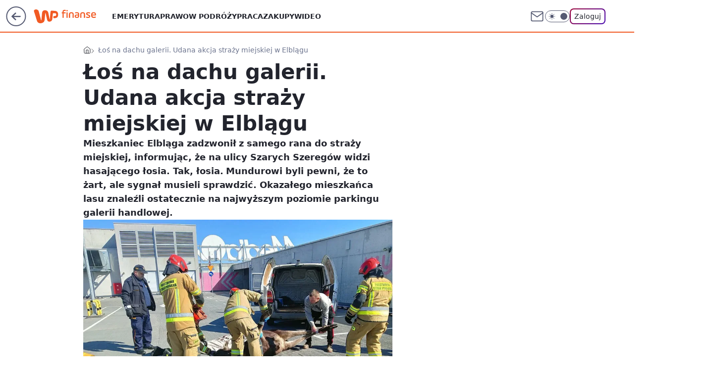

--- FILE ---
content_type: application/javascript
request_url: https://rek.www.wp.pl/gaf.js?rv=2&sn=finanse&pvid=59bc4e89f5f3a128db9d&rekids=235333&phtml=finanse.wp.pl%2Flos-na-dachu-galerii-udana-akcja-strazy-miejskiej-w-elblagu-6762391588072224a&abtest=adtech%7CPRGM-1047%7CA%3Badtech%7CPU-335%7CA%3Badtech%7CPRG-3468%7CB%3Badtech%7CPRGM-1036%7CD%3Badtech%7CFP-76%7CA%3Badtech%7CPRGM-1356%7CA%3Badtech%7CPRGM-1419%7CA%3Badtech%7CPRGM-1589%7CB%3Badtech%7CPRGM-1576%7CA%3Badtech%7CPRGM-1443%7CA%3Badtech%7CPRGM-1587%7CD%3Badtech%7CPRGM-1615%7CA%3Badtech%7CPRGM-1215%7CC&PWA_adbd=0&darkmode=0&highLayout=0&layout=wide&navType=navigate&cdl=0&ctype=article&ciab=IAB13-3%2CIAB-v3-428%2CIAB16&cid=6762391588072224&csystem=ncr&cdate=2022-04-26&REKtagi=straz_miejska%3Blos%3Belblag&vw=1280&vh=720&p1=0&spin=t2j45qrf&bcv=2
body_size: 9933
content:
t2j45qrf({"spin":"t2j45qrf","bunch":235333,"context":{"dsa":false,"minor":false,"bidRequestId":"2c2072bd-91b2-47a4-a424-cabd96c47084","maConfig":{"timestamp":"2026-01-22T08:31:40.447Z"},"dfpConfig":{"timestamp":"2026-01-23T12:40:10.018Z"},"sda":[],"targeting":{"client":{},"server":{},"query":{"PWA_adbd":"0","REKtagi":"straz_miejska;los;elblag","abtest":"adtech|PRGM-1047|A;adtech|PU-335|A;adtech|PRG-3468|B;adtech|PRGM-1036|D;adtech|FP-76|A;adtech|PRGM-1356|A;adtech|PRGM-1419|A;adtech|PRGM-1589|B;adtech|PRGM-1576|A;adtech|PRGM-1443|A;adtech|PRGM-1587|D;adtech|PRGM-1615|A;adtech|PRGM-1215|C","bcv":"2","cdate":"2022-04-26","cdl":"0","ciab":"IAB13-3,IAB-v3-428,IAB16","cid":"6762391588072224","csystem":"ncr","ctype":"article","darkmode":"0","highLayout":"0","layout":"wide","navType":"navigate","p1":"0","phtml":"finanse.wp.pl/los-na-dachu-galerii-udana-akcja-strazy-miejskiej-w-elblagu-6762391588072224a","pvid":"59bc4e89f5f3a128db9d","rekids":"235333","rv":"2","sn":"finanse","spin":"t2j45qrf","vh":"720","vw":"1280"}},"directOnly":0,"geo":{"country":"840","region":"","city":""},"statid":"","mlId":"","rshsd":"3","isRobot":false,"curr":{"EUR":4.205,"USD":3.5831,"CHF":4.5298,"GBP":4.8478},"rv":"2","status":{"advf":2,"ma":2,"ma_ads-bidder":2,"ma_cpv-bidder":2,"ma_high-cpm-bidder":2}},"slots":{"10":{"delivered":"","campaign":null,"dfpConfig":null},"11":{"delivered":"1","campaign":null,"dfpConfig":{"placement":"/89844762/Desktop_Finanse.wp.pl_x11_art","roshash":"DHKN","ceil":100,"sizes":[[336,280],[640,280],[300,250]],"namedSizes":["fluid"],"div":"div-gpt-ad-x11-art","targeting":{"DFPHASH":"AEHK","emptygaf":"0"},"gfp":"DHKN"}},"12":{"lazy":1,"delivered":"1","campaign":{"id":"188194","adm":{"bunch":"235333","creations":[{"height":250,"showLabel":true,"src":"https://mamc.wpcdn.pl/188194/1767968844721/autopromo_300x250.jpeg","trackers":{"click":[""],"cview":["//ma.wp.pl/ma.gif?clid=36d4f1d950aab392a9c26b186b340e10\u0026SN=finanse\u0026pvid=59bc4e89f5f3a128db9d\u0026action=cvimp\u0026pg=finanse.wp.pl\u0026par=order%3D265827%26iabPageCategories%3D%26iabSiteCategories%3D%26bidTimestamp%3D1769309834%26isDev%3Dfalse%26userID%3D__UNKNOWN_TELL_US__%26publisherID%3D308%26slotSizeWxH%3D300x250%26editedTimestamp%3D1767969656%26geo%3D840%253B%253B%26hBidPrice%3DDGJMPSV%26medium%3Ddisplay%26platform%3D8%26bidReqID%3D2c2072bd-91b2-47a4-a424-cabd96c47084%26ip%3DoeuRAlNxdF99lTkVrzcilD4d87KlHjqF0VrIq9vU9lo%26workfID%3D188194%26client_id%3D43444%26org_id%3D25%26source%3DTG%26utility%3DN0C8fvD8sysTNbnQyrTuvdDHUAzKOMdQAHzMx6Z8FBEGur2McgOyVFMESJ8NJNPf%26targetDomain%3Dwp.pl%26cur%3DPLN%26seatID%3D36d4f1d950aab392a9c26b186b340e10%26emission%3D3044175%26pvid%3D59bc4e89f5f3a128db9d%26bidderID%3D11%26ssp%3Dwp.pl%26tpID%3D1402313%26pricingModel%3D7XcXBuFgm_mTzbfxe0CcYPahX5Z_RXhKQPLUuo9EnRQ%26slotID%3D012%26seatFee%3DBKYkh59AcMljSjaFCQNfehB0OudLxqMnMOsPjqfJ4x8%26contentID%3D6762391588072224%26device%3DPERSONAL_COMPUTER%26creationID%3D1469530%26test%3D0%26ttl%3D1769396234%26is_adblock%3D0%26conversionValue%3D0%26billing%3Dcpv%26is_robot%3D0%26sn%3Dfinanse%26hBudgetRate%3DDGJMPSV%26partnerID%3D%26rekid%3D235333%26inver%3D2%26domain%3Dfinanse.wp.pl"],"impression":["//ma.wp.pl/ma.gif?clid=36d4f1d950aab392a9c26b186b340e10\u0026SN=finanse\u0026pvid=59bc4e89f5f3a128db9d\u0026action=delivery\u0026pg=finanse.wp.pl\u0026par=domain%3Dfinanse.wp.pl%26order%3D265827%26iabPageCategories%3D%26iabSiteCategories%3D%26bidTimestamp%3D1769309834%26isDev%3Dfalse%26userID%3D__UNKNOWN_TELL_US__%26publisherID%3D308%26slotSizeWxH%3D300x250%26editedTimestamp%3D1767969656%26geo%3D840%253B%253B%26hBidPrice%3DDGJMPSV%26medium%3Ddisplay%26platform%3D8%26bidReqID%3D2c2072bd-91b2-47a4-a424-cabd96c47084%26ip%3DoeuRAlNxdF99lTkVrzcilD4d87KlHjqF0VrIq9vU9lo%26workfID%3D188194%26client_id%3D43444%26org_id%3D25%26source%3DTG%26utility%3DN0C8fvD8sysTNbnQyrTuvdDHUAzKOMdQAHzMx6Z8FBEGur2McgOyVFMESJ8NJNPf%26targetDomain%3Dwp.pl%26cur%3DPLN%26seatID%3D36d4f1d950aab392a9c26b186b340e10%26emission%3D3044175%26pvid%3D59bc4e89f5f3a128db9d%26bidderID%3D11%26ssp%3Dwp.pl%26tpID%3D1402313%26pricingModel%3D7XcXBuFgm_mTzbfxe0CcYPahX5Z_RXhKQPLUuo9EnRQ%26slotID%3D012%26seatFee%3DBKYkh59AcMljSjaFCQNfehB0OudLxqMnMOsPjqfJ4x8%26contentID%3D6762391588072224%26device%3DPERSONAL_COMPUTER%26creationID%3D1469530%26test%3D0%26ttl%3D1769396234%26is_adblock%3D0%26conversionValue%3D0%26billing%3Dcpv%26is_robot%3D0%26sn%3Dfinanse%26hBudgetRate%3DDGJMPSV%26partnerID%3D%26rekid%3D235333%26inver%3D2"],"view":["//ma.wp.pl/ma.gif?clid=36d4f1d950aab392a9c26b186b340e10\u0026SN=finanse\u0026pvid=59bc4e89f5f3a128db9d\u0026action=view\u0026pg=finanse.wp.pl\u0026par=rekid%3D235333%26inver%3D2%26domain%3Dfinanse.wp.pl%26order%3D265827%26iabPageCategories%3D%26iabSiteCategories%3D%26bidTimestamp%3D1769309834%26isDev%3Dfalse%26userID%3D__UNKNOWN_TELL_US__%26publisherID%3D308%26slotSizeWxH%3D300x250%26editedTimestamp%3D1767969656%26geo%3D840%253B%253B%26hBidPrice%3DDGJMPSV%26medium%3Ddisplay%26platform%3D8%26bidReqID%3D2c2072bd-91b2-47a4-a424-cabd96c47084%26ip%3DoeuRAlNxdF99lTkVrzcilD4d87KlHjqF0VrIq9vU9lo%26workfID%3D188194%26client_id%3D43444%26org_id%3D25%26source%3DTG%26utility%3DN0C8fvD8sysTNbnQyrTuvdDHUAzKOMdQAHzMx6Z8FBEGur2McgOyVFMESJ8NJNPf%26targetDomain%3Dwp.pl%26cur%3DPLN%26seatID%3D36d4f1d950aab392a9c26b186b340e10%26emission%3D3044175%26pvid%3D59bc4e89f5f3a128db9d%26bidderID%3D11%26ssp%3Dwp.pl%26tpID%3D1402313%26pricingModel%3D7XcXBuFgm_mTzbfxe0CcYPahX5Z_RXhKQPLUuo9EnRQ%26slotID%3D012%26seatFee%3DBKYkh59AcMljSjaFCQNfehB0OudLxqMnMOsPjqfJ4x8%26contentID%3D6762391588072224%26device%3DPERSONAL_COMPUTER%26creationID%3D1469530%26test%3D0%26ttl%3D1769396234%26is_adblock%3D0%26conversionValue%3D0%26billing%3Dcpv%26is_robot%3D0%26sn%3Dfinanse%26hBudgetRate%3DDGJMPSV%26partnerID%3D"]},"transparentPlaceholder":false,"type":"image","url":"https://pilot.wp.pl/program/tv-puls-hd/?utm_source=autopromo\u0026utm_medium=display\u0026utm_campaign=2024_puls","width":300}],"redir":"https://ma.wp.pl/redirma?SN=finanse\u0026pvid=59bc4e89f5f3a128db9d\u0026par=editedTimestamp%3D1767969656%26client_id%3D43444%26source%3DTG%26seatFee%3DBKYkh59AcMljSjaFCQNfehB0OudLxqMnMOsPjqfJ4x8%26rekid%3D235333%26slotSizeWxH%3D300x250%26medium%3Ddisplay%26platform%3D8%26workfID%3D188194%26targetDomain%3Dwp.pl%26ssp%3Dwp.pl%26ttl%3D1769396234%26isDev%3Dfalse%26geo%3D840%253B%253B%26tpID%3D1402313%26contentID%3D6762391588072224%26is_adblock%3D0%26domain%3Dfinanse.wp.pl%26publisherID%3D308%26hBidPrice%3DDGJMPSV%26seatID%3D36d4f1d950aab392a9c26b186b340e10%26conversionValue%3D0%26sn%3Dfinanse%26partnerID%3D%26inver%3D2%26userID%3D__UNKNOWN_TELL_US__%26bidReqID%3D2c2072bd-91b2-47a4-a424-cabd96c47084%26ip%3DoeuRAlNxdF99lTkVrzcilD4d87KlHjqF0VrIq9vU9lo%26test%3D0%26billing%3Dcpv%26order%3D265827%26iabPageCategories%3D%26iabSiteCategories%3D%26bidTimestamp%3D1769309834%26cur%3DPLN%26bidderID%3D11%26creationID%3D1469530%26org_id%3D25%26utility%3DN0C8fvD8sysTNbnQyrTuvdDHUAzKOMdQAHzMx6Z8FBEGur2McgOyVFMESJ8NJNPf%26emission%3D3044175%26pricingModel%3D7XcXBuFgm_mTzbfxe0CcYPahX5Z_RXhKQPLUuo9EnRQ%26slotID%3D012%26device%3DPERSONAL_COMPUTER%26is_robot%3D0%26pvid%3D59bc4e89f5f3a128db9d%26hBudgetRate%3DDGJMPSV\u0026url=","slot":"12"},"creative":{"Id":"1469530","provider":"ma_cpv-bidder","roshash":"DGJM","height":250,"width":300,"touchpointId":"1402313","source":{"bidder":"cpv-bidder"}},"sellingModel":{"model":"CPM_INT"}},"dfpConfig":{"placement":"/89844762/Desktop_Finanse.wp.pl_x12_art","roshash":"DHKN","ceil":100,"sizes":[[336,280],[640,280],[300,250]],"namedSizes":["fluid"],"div":"div-gpt-ad-x12-art","targeting":{"DFPHASH":"AEHK","emptygaf":"0"},"gfp":"DHKN"}},"13":{"delivered":"1","campaign":null,"dfpConfig":{"placement":"/89844762/Desktop_Finanse.wp.pl_x13_art","roshash":"DHKN","ceil":100,"sizes":[[336,280],[640,280],[300,250]],"namedSizes":["fluid"],"div":"div-gpt-ad-x13-art","targeting":{"DFPHASH":"AEHK","emptygaf":"0"},"gfp":"DHKN"}},"14":{"delivered":"1","campaign":null,"dfpConfig":{"placement":"/89844762/Desktop_Finanse.wp.pl_x14_art","roshash":"DHKN","ceil":100,"sizes":[[336,280],[640,280],[300,250]],"namedSizes":["fluid"],"div":"div-gpt-ad-x14-art","targeting":{"DFPHASH":"AEHK","emptygaf":"0"},"gfp":"DHKN"}},"15":{"delivered":"1","campaign":null,"dfpConfig":{"placement":"/89844762/Desktop_Finanse.wp.pl_x15_art","roshash":"DHKN","ceil":100,"sizes":[[728,90],[970,300],[950,90],[980,120],[980,90],[970,150],[970,90],[970,250],[930,180],[950,200],[750,100],[970,66],[750,200],[960,90],[970,100],[750,300],[970,200],[950,300]],"namedSizes":["fluid"],"div":"div-gpt-ad-x15-art","targeting":{"DFPHASH":"AEHK","emptygaf":"0"},"gfp":"DHKN"}},"16":{"delivered":"1","campaign":{"id":"189049","adm":{"bunch":"235333","creations":[{"height":200,"showLabel":true,"src":"https://mamc.wpcdn.pl/189049/1769081764496/750x200/750x200/Virtual-Vibes_750x200.html","trackers":{"click":[""],"cview":["//ma.wp.pl/ma.gif?clid=36d4f1d950aab392a9c26b186b340e10\u0026SN=finanse\u0026pvid=59bc4e89f5f3a128db9d\u0026action=cvimp\u0026pg=finanse.wp.pl\u0026par=bidderID%3D11%26contentID%3D6762391588072224%26test%3D0%26workfID%3D189049%26order%3D266657%26ttl%3D1769396234%26partnerID%3D%26conversionValue%3D0%26tpID%3D1406254%26billing%3Dcpv%26client_id%3D77840%26isDev%3Dfalse%26platform%3D8%26rekid%3D235333%26creationID%3D1477806%26seatID%3D36d4f1d950aab392a9c26b186b340e10%26emission%3D3046359%26editedTimestamp%3D1769081960%26pricingModel%3DyyZSat8q26v4yrSHHCxqSWLNR8-Rmz9XMTWiLY76Q4U%26medium%3Ddisplay%26targetDomain%3Droblox.com%26org_id%3D25%26is_adblock%3D0%26ssp%3Dwp.pl%26domain%3Dfinanse.wp.pl%26source%3DTG%26iabSiteCategories%3D%26geo%3D840%253B%253B%26bidTimestamp%3D1769309834%26userID%3D__UNKNOWN_TELL_US__%26inver%3D2%26slotID%3D016%26slotSizeWxH%3D750x200%26hBudgetRate%3DDGJNXdl%26utility%3DZxefZ9PYQHb8vvFKW5-23E1J5eK4iOvDeEXCVfulqtCRb1N38DsVpSC4iPZUAhwD%26bidReqID%3D2c2072bd-91b2-47a4-a424-cabd96c47084%26device%3DPERSONAL_COMPUTER%26publisherID%3D308%26is_robot%3D0%26pvid%3D59bc4e89f5f3a128db9d%26sn%3Dfinanse%26hBidPrice%3DDGJNXdl%26ip%3D0-pBh8vxmwTH688CdjwLg8FvPrMQ-YkjU1s9OSCO6dA%26cur%3DPLN%26seatFee%3DBaHtUemJPm4o48hVICPQu_ra1TSgHQ2o4AZR_qlCg7M%26iabPageCategories%3D"],"impression":["//ma.wp.pl/ma.gif?clid=36d4f1d950aab392a9c26b186b340e10\u0026SN=finanse\u0026pvid=59bc4e89f5f3a128db9d\u0026action=delivery\u0026pg=finanse.wp.pl\u0026par=medium%3Ddisplay%26targetDomain%3Droblox.com%26org_id%3D25%26is_adblock%3D0%26ssp%3Dwp.pl%26domain%3Dfinanse.wp.pl%26source%3DTG%26iabSiteCategories%3D%26geo%3D840%253B%253B%26bidTimestamp%3D1769309834%26userID%3D__UNKNOWN_TELL_US__%26inver%3D2%26slotID%3D016%26slotSizeWxH%3D750x200%26hBudgetRate%3DDGJNXdl%26utility%3DZxefZ9PYQHb8vvFKW5-23E1J5eK4iOvDeEXCVfulqtCRb1N38DsVpSC4iPZUAhwD%26bidReqID%3D2c2072bd-91b2-47a4-a424-cabd96c47084%26device%3DPERSONAL_COMPUTER%26publisherID%3D308%26is_robot%3D0%26pvid%3D59bc4e89f5f3a128db9d%26sn%3Dfinanse%26hBidPrice%3DDGJNXdl%26ip%3D0-pBh8vxmwTH688CdjwLg8FvPrMQ-YkjU1s9OSCO6dA%26cur%3DPLN%26seatFee%3DBaHtUemJPm4o48hVICPQu_ra1TSgHQ2o4AZR_qlCg7M%26iabPageCategories%3D%26bidderID%3D11%26contentID%3D6762391588072224%26test%3D0%26workfID%3D189049%26order%3D266657%26ttl%3D1769396234%26partnerID%3D%26conversionValue%3D0%26tpID%3D1406254%26billing%3Dcpv%26client_id%3D77840%26isDev%3Dfalse%26platform%3D8%26rekid%3D235333%26creationID%3D1477806%26seatID%3D36d4f1d950aab392a9c26b186b340e10%26emission%3D3046359%26editedTimestamp%3D1769081960%26pricingModel%3DyyZSat8q26v4yrSHHCxqSWLNR8-Rmz9XMTWiLY76Q4U"],"view":["//ma.wp.pl/ma.gif?clid=36d4f1d950aab392a9c26b186b340e10\u0026SN=finanse\u0026pvid=59bc4e89f5f3a128db9d\u0026action=view\u0026pg=finanse.wp.pl\u0026par=utility%3DZxefZ9PYQHb8vvFKW5-23E1J5eK4iOvDeEXCVfulqtCRb1N38DsVpSC4iPZUAhwD%26bidReqID%3D2c2072bd-91b2-47a4-a424-cabd96c47084%26device%3DPERSONAL_COMPUTER%26publisherID%3D308%26is_robot%3D0%26pvid%3D59bc4e89f5f3a128db9d%26sn%3Dfinanse%26hBidPrice%3DDGJNXdl%26ip%3D0-pBh8vxmwTH688CdjwLg8FvPrMQ-YkjU1s9OSCO6dA%26cur%3DPLN%26seatFee%3DBaHtUemJPm4o48hVICPQu_ra1TSgHQ2o4AZR_qlCg7M%26iabPageCategories%3D%26bidderID%3D11%26contentID%3D6762391588072224%26test%3D0%26workfID%3D189049%26order%3D266657%26ttl%3D1769396234%26partnerID%3D%26conversionValue%3D0%26tpID%3D1406254%26billing%3Dcpv%26client_id%3D77840%26isDev%3Dfalse%26platform%3D8%26rekid%3D235333%26creationID%3D1477806%26seatID%3D36d4f1d950aab392a9c26b186b340e10%26emission%3D3046359%26editedTimestamp%3D1769081960%26pricingModel%3DyyZSat8q26v4yrSHHCxqSWLNR8-Rmz9XMTWiLY76Q4U%26medium%3Ddisplay%26targetDomain%3Droblox.com%26org_id%3D25%26is_adblock%3D0%26ssp%3Dwp.pl%26domain%3Dfinanse.wp.pl%26source%3DTG%26iabSiteCategories%3D%26geo%3D840%253B%253B%26bidTimestamp%3D1769309834%26userID%3D__UNKNOWN_TELL_US__%26inver%3D2%26slotID%3D016%26slotSizeWxH%3D750x200%26hBudgetRate%3DDGJNXdl"]},"transparentPlaceholder":false,"type":"iframe","url":"https://www.roblox.com/pl/games/17067024883/Bank-Millennium-Virtual-Vibes","width":750}],"redir":"https://ma.wp.pl/redirma?SN=finanse\u0026pvid=59bc4e89f5f3a128db9d\u0026par=isDev%3Dfalse%26creationID%3D1477806%26is_adblock%3D0%26bidTimestamp%3D1769309834%26test%3D0%26ttl%3D1769396234%26billing%3Dcpv%26rekid%3D235333%26editedTimestamp%3D1769081960%26device%3DPERSONAL_COMPUTER%26sn%3Dfinanse%26hBidPrice%3DDGJNXdl%26cur%3DPLN%26client_id%3D77840%26seatID%3D36d4f1d950aab392a9c26b186b340e10%26inver%3D2%26utility%3DZxefZ9PYQHb8vvFKW5-23E1J5eK4iOvDeEXCVfulqtCRb1N38DsVpSC4iPZUAhwD%26bidderID%3D11%26org_id%3D25%26source%3DTG%26iabSiteCategories%3D%26hBudgetRate%3DDGJNXdl%26publisherID%3D308%26ip%3D0-pBh8vxmwTH688CdjwLg8FvPrMQ-YkjU1s9OSCO6dA%26workfID%3D189049%26conversionValue%3D0%26emission%3D3046359%26targetDomain%3Droblox.com%26domain%3Dfinanse.wp.pl%26userID%3D__UNKNOWN_TELL_US__%26bidReqID%3D2c2072bd-91b2-47a4-a424-cabd96c47084%26seatFee%3DBaHtUemJPm4o48hVICPQu_ra1TSgHQ2o4AZR_qlCg7M%26tpID%3D1406254%26geo%3D840%253B%253B%26is_robot%3D0%26pvid%3D59bc4e89f5f3a128db9d%26iabPageCategories%3D%26order%3D266657%26pricingModel%3DyyZSat8q26v4yrSHHCxqSWLNR8-Rmz9XMTWiLY76Q4U%26medium%3Ddisplay%26ssp%3Dwp.pl%26slotID%3D016%26contentID%3D6762391588072224%26partnerID%3D%26platform%3D8%26slotSizeWxH%3D750x200\u0026url=","slot":"16"},"creative":{"Id":"1477806","provider":"ma_cpv-bidder","roshash":"DGJM","height":200,"width":750,"touchpointId":"1406254","source":{"bidder":"cpv-bidder"}},"sellingModel":{"model":"CPM_INT"}},"dfpConfig":{"placement":"/89844762/Desktop_Finanse.wp.pl_x16","roshash":"DHKN","ceil":100,"sizes":[[728,90],[970,300],[950,90],[980,120],[980,90],[970,150],[970,90],[970,250],[930,180],[950,200],[750,100],[970,66],[750,200],[960,90],[970,100],[750,300],[970,200],[950,300]],"namedSizes":["fluid"],"div":"div-gpt-ad-x16","targeting":{"DFPHASH":"AEHK","emptygaf":"0"},"gfp":"DHKN"}},"17":{"delivered":"1","campaign":null,"dfpConfig":{"placement":"/89844762/Desktop_Finanse.wp.pl_x17","roshash":"DHKN","ceil":100,"sizes":[[728,90],[970,300],[950,90],[980,120],[980,90],[970,150],[970,90],[970,250],[930,180],[950,200],[750,100],[970,66],[750,200],[960,90],[970,100],[750,300],[970,200],[950,300]],"namedSizes":["fluid"],"div":"div-gpt-ad-x17","targeting":{"DFPHASH":"AEHK","emptygaf":"0"},"gfp":"DHKN"}},"18":{"delivered":"1","campaign":null,"dfpConfig":{"placement":"/89844762/Desktop_Finanse.wp.pl_x18","roshash":"DHKN","ceil":100,"sizes":[[728,90],[970,300],[950,90],[980,120],[980,90],[970,150],[970,90],[970,250],[930,180],[950,200],[750,100],[970,66],[750,200],[960,90],[970,100],[750,300],[970,200],[950,300]],"namedSizes":["fluid"],"div":"div-gpt-ad-x18","targeting":{"DFPHASH":"AEHK","emptygaf":"0"},"gfp":"DHKN"}},"19":{"lazy":1,"delivered":"1","campaign":{"id":"187847","capping":"PWAck=27120553\u0026PWAclt=2400","adm":{"bunch":"235333","creations":[{"height":300,"pixels":["//ad.doubleclick.net/ddm/trackimp/N5716.276442.WIRTUALNAPOLSKA/B34813585.437353535;dc_trk_aid=630583473;dc_trk_cid=247581064;ord=1769309834;dc_lat=;dc_rdid=;tag_for_child_directed_treatment=;tfua=;gdpr=${GDPR};gdpr_consent=${GDPR_CONSENT_755};ltd=${LIMITED_ADS};dc_tdv=1?"],"showLabel":true,"src":"https://mamc.wpcdn.pl/187847/1767610267007/Mega_Double_Billboard_970x300px.jpg","trackers":{"click":[""],"cview":["//ma.wp.pl/ma.gif?clid=dca45526c17aa056cf0f889dbba57020\u0026SN=finanse\u0026pvid=59bc4e89f5f3a128db9d\u0026action=cvimp\u0026pg=finanse.wp.pl\u0026par=sn%3Dfinanse%26hBudgetRate%3DDGJObeh%26partnerID%3D%26bidderID%3D11%26cur%3DPLN%26editedTimestamp%3D1767778810%26is_robot%3D0%26device%3DPERSONAL_COMPUTER%26userID%3D__UNKNOWN_TELL_US__%26targetDomain%3Demirates.com%26workfID%3D187847%26geo%3D840%253B%253B%26bidTimestamp%3D1769309834%26hBidPrice%3DEOUeamrAMTdh%26contentID%3D6762391588072224%26seatFee%3D4xk0ph4hmSLbTrFm7qx4LQl7P6Xy4TvF0TK2SMKu_V4%26source%3DTG%26platform%3D8%26inver%3D2%26creationID%3D1465963%26tpID%3D1400041%26iabPageCategories%3D%26ttl%3D1769396234%26utility%3DEKU9lPLtbswWTWsgiXfgwmAmo70ijLe0d6f77VzH3UFlrz6K9uu6UROSZkWM_rvo%26slotID%3D019%26billing%3Dcpv%26org_id%3D25%26pricingModel%3De2wy6QMt30adX9sh9r05hDXMo3TWOUVxqbfo3J7L0uE%26is_adblock%3D0%26isDev%3Dfalse%26conversionValue%3D0%26ssp%3Dwp.pl%26bidReqID%3D2c2072bd-91b2-47a4-a424-cabd96c47084%26order%3D264730%26pvid%3D59bc4e89f5f3a128db9d%26medium%3Ddisplay%26publisherID%3D308%26ip%3DOk4vNm9uIUjuWweTA6u1ypXRunPNggRYgH0FYcSj-tg%26domain%3Dfinanse.wp.pl%26slotSizeWxH%3D970x300%26seatID%3Ddca45526c17aa056cf0f889dbba57020%26client_id%3D13241%26iabSiteCategories%3D%26rekid%3D235333%26test%3D0%26emission%3D3040876"],"impression":["//ma.wp.pl/ma.gif?clid=dca45526c17aa056cf0f889dbba57020\u0026SN=finanse\u0026pvid=59bc4e89f5f3a128db9d\u0026action=delivery\u0026pg=finanse.wp.pl\u0026par=bidTimestamp%3D1769309834%26hBidPrice%3DEOUeamrAMTdh%26contentID%3D6762391588072224%26seatFee%3D4xk0ph4hmSLbTrFm7qx4LQl7P6Xy4TvF0TK2SMKu_V4%26source%3DTG%26platform%3D8%26inver%3D2%26creationID%3D1465963%26tpID%3D1400041%26iabPageCategories%3D%26ttl%3D1769396234%26utility%3DEKU9lPLtbswWTWsgiXfgwmAmo70ijLe0d6f77VzH3UFlrz6K9uu6UROSZkWM_rvo%26slotID%3D019%26billing%3Dcpv%26org_id%3D25%26pricingModel%3De2wy6QMt30adX9sh9r05hDXMo3TWOUVxqbfo3J7L0uE%26is_adblock%3D0%26isDev%3Dfalse%26conversionValue%3D0%26ssp%3Dwp.pl%26bidReqID%3D2c2072bd-91b2-47a4-a424-cabd96c47084%26order%3D264730%26pvid%3D59bc4e89f5f3a128db9d%26medium%3Ddisplay%26publisherID%3D308%26ip%3DOk4vNm9uIUjuWweTA6u1ypXRunPNggRYgH0FYcSj-tg%26domain%3Dfinanse.wp.pl%26slotSizeWxH%3D970x300%26seatID%3Ddca45526c17aa056cf0f889dbba57020%26client_id%3D13241%26iabSiteCategories%3D%26rekid%3D235333%26test%3D0%26emission%3D3040876%26sn%3Dfinanse%26hBudgetRate%3DDGJObeh%26partnerID%3D%26bidderID%3D11%26cur%3DPLN%26editedTimestamp%3D1767778810%26is_robot%3D0%26device%3DPERSONAL_COMPUTER%26userID%3D__UNKNOWN_TELL_US__%26targetDomain%3Demirates.com%26workfID%3D187847%26geo%3D840%253B%253B"],"view":["//ma.wp.pl/ma.gif?clid=dca45526c17aa056cf0f889dbba57020\u0026SN=finanse\u0026pvid=59bc4e89f5f3a128db9d\u0026action=view\u0026pg=finanse.wp.pl\u0026par=domain%3Dfinanse.wp.pl%26slotSizeWxH%3D970x300%26seatID%3Ddca45526c17aa056cf0f889dbba57020%26client_id%3D13241%26iabSiteCategories%3D%26rekid%3D235333%26test%3D0%26emission%3D3040876%26sn%3Dfinanse%26hBudgetRate%3DDGJObeh%26partnerID%3D%26bidderID%3D11%26cur%3DPLN%26editedTimestamp%3D1767778810%26is_robot%3D0%26device%3DPERSONAL_COMPUTER%26userID%3D__UNKNOWN_TELL_US__%26targetDomain%3Demirates.com%26workfID%3D187847%26geo%3D840%253B%253B%26bidTimestamp%3D1769309834%26hBidPrice%3DEOUeamrAMTdh%26contentID%3D6762391588072224%26seatFee%3D4xk0ph4hmSLbTrFm7qx4LQl7P6Xy4TvF0TK2SMKu_V4%26source%3DTG%26platform%3D8%26inver%3D2%26creationID%3D1465963%26tpID%3D1400041%26iabPageCategories%3D%26ttl%3D1769396234%26utility%3DEKU9lPLtbswWTWsgiXfgwmAmo70ijLe0d6f77VzH3UFlrz6K9uu6UROSZkWM_rvo%26slotID%3D019%26billing%3Dcpv%26org_id%3D25%26pricingModel%3De2wy6QMt30adX9sh9r05hDXMo3TWOUVxqbfo3J7L0uE%26is_adblock%3D0%26isDev%3Dfalse%26conversionValue%3D0%26ssp%3Dwp.pl%26bidReqID%3D2c2072bd-91b2-47a4-a424-cabd96c47084%26order%3D264730%26pvid%3D59bc4e89f5f3a128db9d%26medium%3Ddisplay%26publisherID%3D308%26ip%3DOk4vNm9uIUjuWweTA6u1ypXRunPNggRYgH0FYcSj-tg"]},"transparentPlaceholder":false,"type":"image","url":"https://ad.doubleclick.net/ddm/trackclk/N5716.276442.WIRTUALNAPOLSKA/B34813585.437353535;dc_trk_aid=630583473;dc_trk_cid=247581064;dc_lat=;dc_rdid=;tag_for_child_directed_treatment=;tfua=;gdpr=${GDPR};gdpr_consent=${GDPR_CONSENT_755};ltd=${LIMITED_ADS};dc_tdv=1","viewability":{"scripts":["//pixel.adsafeprotected.com/rjss/st/2753620/91846517/skeleton.js"]},"width":970}],"redir":"https://ma.wp.pl/redirma?SN=finanse\u0026pvid=59bc4e89f5f3a128db9d\u0026par=pricingModel%3De2wy6QMt30adX9sh9r05hDXMo3TWOUVxqbfo3J7L0uE%26order%3D264730%26rekid%3D235333%26bidderID%3D11%26cur%3DPLN%26editedTimestamp%3D1767778810%26publisherID%3D308%26sn%3Dfinanse%26partnerID%3D%26geo%3D840%253B%253B%26hBidPrice%3DEOUeamrAMTdh%26contentID%3D6762391588072224%26ttl%3D1769396234%26isDev%3Dfalse%26test%3D0%26hBudgetRate%3DDGJObeh%26userID%3D__UNKNOWN_TELL_US__%26platform%3D8%26billing%3Dcpv%26slotSizeWxH%3D970x300%26seatID%3Ddca45526c17aa056cf0f889dbba57020%26device%3DPERSONAL_COMPUTER%26targetDomain%3Demirates.com%26tpID%3D1400041%26is_adblock%3D0%26conversionValue%3D0%26medium%3Ddisplay%26domain%3Dfinanse.wp.pl%26client_id%3D13241%26bidTimestamp%3D1769309834%26inver%3D2%26iabPageCategories%3D%26utility%3DEKU9lPLtbswWTWsgiXfgwmAmo70ijLe0d6f77VzH3UFlrz6K9uu6UROSZkWM_rvo%26pvid%3D59bc4e89f5f3a128db9d%26org_id%3D25%26bidReqID%3D2c2072bd-91b2-47a4-a424-cabd96c47084%26ip%3DOk4vNm9uIUjuWweTA6u1ypXRunPNggRYgH0FYcSj-tg%26iabSiteCategories%3D%26emission%3D3040876%26workfID%3D187847%26seatFee%3D4xk0ph4hmSLbTrFm7qx4LQl7P6Xy4TvF0TK2SMKu_V4%26creationID%3D1465963%26slotID%3D019%26ssp%3Dwp.pl%26is_robot%3D0%26source%3DTG\u0026url=","slot":"19"},"creative":{"Id":"1465963","provider":"ma_cpv-bidder","roshash":"EOUe","height":300,"width":970,"touchpointId":"1400041","source":{"bidder":"cpv-bidder"}},"sellingModel":{"model":"CPV_INT"}},"dfpConfig":{"placement":"/89844762/Desktop_Finanse.wp.pl_x19","roshash":"EOVY","ceil":100,"sizes":[[728,90],[970,300],[950,90],[980,120],[980,90],[970,150],[970,90],[970,250],[930,180],[950,200],[750,100],[970,66],[750,200],[960,90],[970,100],[750,300],[970,200],[950,300]],"namedSizes":["fluid"],"div":"div-gpt-ad-x19","targeting":{"DFPHASH":"BLSV","emptygaf":"0"},"gfp":"DHKN"}},"2":{"delivered":"1","campaign":{"id":"188957","capping":"PWAck=27120765\u0026PWAclt=1\u0026tpl=1","adm":{"bunch":"235333","creations":[{"cbConfig":{"blur":false,"bottomBar":false,"fullPage":false,"message":"Przekierowanie za {{time}} sekund{{y}}","timeout":15000},"height":870,"pixels":["//ad.doubleclick.net/ddm/trackimp/N195005.3920530WPPL/B34915909.438330535;dc_trk_aid=631924327;dc_trk_cid=248481715;ord=1769309834;dc_lat=;dc_rdid=;tag_for_child_directed_treatment=;tfua=;ltd=${LIMITED_ADS};dc_tdv=1?"],"scalable":"1","showLabel":false,"src":"https://mamc.wpcdn.pl/188957/1768998441512/2383-003_Olimpijskie_oferty_produktowe_1920x870_wp_CB_Suszarka.jpg","trackers":{"click":[""],"cview":["//ma.wp.pl/ma.gif?clid=0cc655b412444091fb8190f140853492\u0026SN=finanse\u0026pvid=59bc4e89f5f3a128db9d\u0026action=cvimp\u0026pg=finanse.wp.pl\u0026par=medium%3Ddisplay%26platform%3D8%26ssp%3Dwp.pl%26device%3DPERSONAL_COMPUTER%26rekid%3D235333%26targetDomain%3Dmediamarkt.pl%26cur%3DPLN%26workfID%3D188957%26bidReqID%3D2c2072bd-91b2-47a4-a424-cabd96c47084%26slotSizeWxH%3D1920x870%26tpID%3D1405761%26iabPageCategories%3D%26iabSiteCategories%3D%26ttl%3D1769396234%26pvid%3D59bc4e89f5f3a128db9d%26bidTimestamp%3D1769309834%26ip%3Dgprc6lWdxEjDE5l4L645h16lxjhOrbd1Pc4n26MOXHc%26creationID%3D1477010%26seatFee%3DsmzrqI-cj3Nlm4LQZlbpGmXSmRUKVGx6SQI_OEdgxZc%26seatID%3D0cc655b412444091fb8190f140853492%26billing%3Dcpv%26pricingModel%3D0N4FV5eLDLaZ42Vs-bGh1dDW_9Z7Z9dztO6JvszHpzg%26partnerID%3D%26client_id%3D29939%26geo%3D840%253B%253B%26hBudgetRate%3DDGJPVYc%26contentID%3D6762391588072224%26inver%3D2%26domain%3Dfinanse.wp.pl%26order%3D266462%26sn%3Dfinanse%26bidderID%3D11%26userID%3D__UNKNOWN_TELL_US__%26publisherID%3D308%26test%3D0%26org_id%3D25%26source%3DTG%26is_robot%3D0%26hBidPrice%3DDGJPVYc%26isDev%3Dfalse%26utility%3DwsVfVqhEJ9GuWvSrHHx5ZM6b91b6khBTtmVs0nzMZL9KzSYmq-5xcXrqkMbdlXSu%26conversionValue%3D0%26slotID%3D002%26emission%3D3045951%26editedTimestamp%3D1768998748%26is_adblock%3D0"],"impression":["//ma.wp.pl/ma.gif?clid=0cc655b412444091fb8190f140853492\u0026SN=finanse\u0026pvid=59bc4e89f5f3a128db9d\u0026action=delivery\u0026pg=finanse.wp.pl\u0026par=bidReqID%3D2c2072bd-91b2-47a4-a424-cabd96c47084%26slotSizeWxH%3D1920x870%26tpID%3D1405761%26iabPageCategories%3D%26iabSiteCategories%3D%26ttl%3D1769396234%26pvid%3D59bc4e89f5f3a128db9d%26bidTimestamp%3D1769309834%26ip%3Dgprc6lWdxEjDE5l4L645h16lxjhOrbd1Pc4n26MOXHc%26creationID%3D1477010%26seatFee%3DsmzrqI-cj3Nlm4LQZlbpGmXSmRUKVGx6SQI_OEdgxZc%26seatID%3D0cc655b412444091fb8190f140853492%26billing%3Dcpv%26pricingModel%3D0N4FV5eLDLaZ42Vs-bGh1dDW_9Z7Z9dztO6JvszHpzg%26partnerID%3D%26client_id%3D29939%26geo%3D840%253B%253B%26hBudgetRate%3DDGJPVYc%26contentID%3D6762391588072224%26inver%3D2%26domain%3Dfinanse.wp.pl%26order%3D266462%26sn%3Dfinanse%26bidderID%3D11%26userID%3D__UNKNOWN_TELL_US__%26publisherID%3D308%26test%3D0%26org_id%3D25%26source%3DTG%26is_robot%3D0%26hBidPrice%3DDGJPVYc%26isDev%3Dfalse%26utility%3DwsVfVqhEJ9GuWvSrHHx5ZM6b91b6khBTtmVs0nzMZL9KzSYmq-5xcXrqkMbdlXSu%26conversionValue%3D0%26slotID%3D002%26emission%3D3045951%26editedTimestamp%3D1768998748%26is_adblock%3D0%26medium%3Ddisplay%26platform%3D8%26ssp%3Dwp.pl%26device%3DPERSONAL_COMPUTER%26rekid%3D235333%26targetDomain%3Dmediamarkt.pl%26cur%3DPLN%26workfID%3D188957"],"view":["//ma.wp.pl/ma.gif?clid=0cc655b412444091fb8190f140853492\u0026SN=finanse\u0026pvid=59bc4e89f5f3a128db9d\u0026action=view\u0026pg=finanse.wp.pl\u0026par=utility%3DwsVfVqhEJ9GuWvSrHHx5ZM6b91b6khBTtmVs0nzMZL9KzSYmq-5xcXrqkMbdlXSu%26conversionValue%3D0%26slotID%3D002%26emission%3D3045951%26editedTimestamp%3D1768998748%26is_adblock%3D0%26medium%3Ddisplay%26platform%3D8%26ssp%3Dwp.pl%26device%3DPERSONAL_COMPUTER%26rekid%3D235333%26targetDomain%3Dmediamarkt.pl%26cur%3DPLN%26workfID%3D188957%26bidReqID%3D2c2072bd-91b2-47a4-a424-cabd96c47084%26slotSizeWxH%3D1920x870%26tpID%3D1405761%26iabPageCategories%3D%26iabSiteCategories%3D%26ttl%3D1769396234%26pvid%3D59bc4e89f5f3a128db9d%26bidTimestamp%3D1769309834%26ip%3Dgprc6lWdxEjDE5l4L645h16lxjhOrbd1Pc4n26MOXHc%26creationID%3D1477010%26seatFee%3DsmzrqI-cj3Nlm4LQZlbpGmXSmRUKVGx6SQI_OEdgxZc%26seatID%3D0cc655b412444091fb8190f140853492%26billing%3Dcpv%26pricingModel%3D0N4FV5eLDLaZ42Vs-bGh1dDW_9Z7Z9dztO6JvszHpzg%26partnerID%3D%26client_id%3D29939%26geo%3D840%253B%253B%26hBudgetRate%3DDGJPVYc%26contentID%3D6762391588072224%26inver%3D2%26domain%3Dfinanse.wp.pl%26order%3D266462%26sn%3Dfinanse%26bidderID%3D11%26userID%3D__UNKNOWN_TELL_US__%26publisherID%3D308%26test%3D0%26org_id%3D25%26source%3DTG%26is_robot%3D0%26hBidPrice%3DDGJPVYc%26isDev%3Dfalse"]},"transparentPlaceholder":false,"type":"image","url":"https://ad.doubleclick.net/ddm/trackclk/N195005.3920530WPPL/B34915909.438330535;dc_trk_aid=631924327;dc_trk_cid=248481715;dc_lat=;dc_rdid=;tag_for_child_directed_treatment=;tfua=;ltd=${LIMITED_ADS};dc_tdv=1","width":1920}],"redir":"https://ma.wp.pl/redirma?SN=finanse\u0026pvid=59bc4e89f5f3a128db9d\u0026par=hBidPrice%3DDGJPVYc%26utility%3DwsVfVqhEJ9GuWvSrHHx5ZM6b91b6khBTtmVs0nzMZL9KzSYmq-5xcXrqkMbdlXSu%26slotSizeWxH%3D1920x870%26iabSiteCategories%3D%26geo%3D840%253B%253B%26bidderID%3D11%26emission%3D3045951%26bidTimestamp%3D1769309834%26seatID%3D0cc655b412444091fb8190f140853492%26partnerID%3D%26contentID%3D6762391588072224%26source%3DTG%26ssp%3Dwp.pl%26rekid%3D235333%26ip%3Dgprc6lWdxEjDE5l4L645h16lxjhOrbd1Pc4n26MOXHc%26client_id%3D29939%26inver%3D2%26device%3DPERSONAL_COMPUTER%26tpID%3D1405761%26pricingModel%3D0N4FV5eLDLaZ42Vs-bGh1dDW_9Z7Z9dztO6JvszHpzg%26order%3D266462%26isDev%3Dfalse%26editedTimestamp%3D1768998748%26domain%3Dfinanse.wp.pl%26sn%3Dfinanse%26publisherID%3D308%26conversionValue%3D0%26medium%3Ddisplay%26cur%3DPLN%26pvid%3D59bc4e89f5f3a128db9d%26creationID%3D1477010%26billing%3Dcpv%26hBudgetRate%3DDGJPVYc%26userID%3D__UNKNOWN_TELL_US__%26slotID%3D002%26workfID%3D188957%26seatFee%3DsmzrqI-cj3Nlm4LQZlbpGmXSmRUKVGx6SQI_OEdgxZc%26test%3D0%26is_robot%3D0%26is_adblock%3D0%26platform%3D8%26targetDomain%3Dmediamarkt.pl%26bidReqID%3D2c2072bd-91b2-47a4-a424-cabd96c47084%26iabPageCategories%3D%26ttl%3D1769396234%26org_id%3D25\u0026url=","slot":"2"},"creative":{"Id":"1477010","provider":"ma_cpv-bidder","roshash":"GMPS","height":870,"width":1920,"touchpointId":"1405761","source":{"bidder":"cpv-bidder"}},"sellingModel":{"model":"CPM_INT"}},"dfpConfig":null},"24":{"delivered":"","campaign":null,"dfpConfig":null},"25":{"delivered":"1","campaign":null,"dfpConfig":{"placement":"/89844762/Desktop_Finanse.wp.pl_x25_art","roshash":"DHKN","ceil":100,"sizes":[[336,280],[640,280],[300,250]],"namedSizes":["fluid"],"div":"div-gpt-ad-x25-art","targeting":{"DFPHASH":"AEHK","emptygaf":"0"},"gfp":"DHKN"}},"27":{"delivered":"1","campaign":null,"dfpConfig":{"placement":"/89844762/Desktop_Finanse.wp.pl_x27_art","roshash":"DHKN","ceil":100,"sizes":[[160,600]],"namedSizes":["fluid"],"div":"div-gpt-ad-x27-art","targeting":{"DFPHASH":"AEHK","emptygaf":"0"},"gfp":"DHKN"}},"28":{"delivered":"","campaign":null,"dfpConfig":null},"29":{"delivered":"","campaign":null,"dfpConfig":null},"3":{"delivered":"1","campaign":null,"dfpConfig":{"placement":"/89844762/Desktop_Finanse.wp.pl_x03_art","roshash":"DHKN","ceil":100,"sizes":[[728,90],[970,300],[950,90],[980,120],[980,90],[970,150],[970,90],[970,250],[930,180],[950,200],[750,100],[970,66],[750,200],[960,90],[970,100],[750,300],[970,200],[950,300]],"namedSizes":["fluid"],"div":"div-gpt-ad-x03-art","targeting":{"DFPHASH":"AEHK","emptygaf":"0"},"gfp":"DHKN"}},"32":{"delivered":"1","campaign":null,"dfpConfig":{"placement":"/89844762/Desktop_Finanse.wp.pl_x32_art","roshash":"DHKN","ceil":100,"sizes":[[336,280],[640,280],[300,250]],"namedSizes":["fluid"],"div":"div-gpt-ad-x32-art","targeting":{"DFPHASH":"AEHK","emptygaf":"0"},"gfp":"DHKN"}},"33":{"delivered":"1","campaign":null,"dfpConfig":{"placement":"/89844762/Desktop_Finanse.wp.pl_x33_art","roshash":"DHKN","ceil":100,"sizes":[[336,280],[640,280],[300,250]],"namedSizes":["fluid"],"div":"div-gpt-ad-x33-art","targeting":{"DFPHASH":"AEHK","emptygaf":"0"},"gfp":"DHKN"}},"34":{"delivered":"1","campaign":null,"dfpConfig":{"placement":"/89844762/Desktop_Finanse.wp.pl_x34_art","roshash":"DHKN","ceil":100,"sizes":[[300,250]],"namedSizes":["fluid"],"div":"div-gpt-ad-x34-art","targeting":{"DFPHASH":"AEHK","emptygaf":"0"},"gfp":"DHKN"}},"35":{"delivered":"1","campaign":null,"dfpConfig":{"placement":"/89844762/Desktop_Finanse.wp.pl_x35_art","roshash":"DHKN","ceil":100,"sizes":[[300,600],[300,250]],"namedSizes":["fluid"],"div":"div-gpt-ad-x35-art","targeting":{"DFPHASH":"AEHK","emptygaf":"0"},"gfp":"DHKN"}},"36":{"lazy":1,"delivered":"1","campaign":{"id":"187754","adm":{"bunch":"235333","creations":[{"height":250,"showLabel":true,"src":"https://mamc.wpcdn.pl/187754/1754551861482/baner_ver_7A_300x250_px.jpg","trackers":{"click":[""],"cview":["//ma.wp.pl/ma.gif?clid=dca45526c17aa056cf0f889dbba57020\u0026SN=finanse\u0026pvid=59bc4e89f5f3a128db9d\u0026action=cvimp\u0026pg=finanse.wp.pl\u0026par=inver%3D2%26emission%3D3008731%26sn%3Dfinanse%26hBudgetRate%3DDGJMPSV%26slotSizeWxH%3D300x250%26seatID%3Ddca45526c17aa056cf0f889dbba57020%26order%3D252400%26editedTimestamp%3D1767358608%26iabPageCategories%3D%26geo%3D840%253B%253B%26conversionValue%3D0%26iabSiteCategories%3D%26bidderID%3D11%26rekid%3D235333%26creationID%3D1464978%26cur%3DPLN%26workfID%3D187754%26client_id%3D38851%26org_id%3D25%26is_robot%3D0%26contentID%3D6762391588072224%26slotID%3D036%26bidTimestamp%3D1769309834%26hBidPrice%3DDGJMPSV%26partnerID%3D%26ssp%3Dwp.pl%26domain%3Dfinanse.wp.pl%26targetDomain%3Dwp.pl%26isDev%3Dfalse%26publisherID%3D308%26ip%3Db5kZDc1uXPPlQxmYvgkBEmMAs81CnD7o6xFO2mJv9aY%26test%3D0%26seatFee%3DRrnas3zoMZ82KhOzO5kiM3VsPpJxBlJ_RUKcMJp6rQ4%26tpID%3D1399474%26pricingModel%3DrauViRG8C4gooGu_cqLLPXQDoiC8wbrS92rtitzsh5s%26ttl%3D1769396234%26is_adblock%3D0%26utility%3Dvlwt_S_aeV70JnGe33NsGFAsB4gn99uuuxWUkGcuoYmFEQoz1lHPLFFiE1A7tLWn%26medium%3Ddisplay%26platform%3D8%26device%3DPERSONAL_COMPUTER%26userID%3D__UNKNOWN_TELL_US__%26billing%3Dcpv%26source%3DTG%26pvid%3D59bc4e89f5f3a128db9d%26bidReqID%3D2c2072bd-91b2-47a4-a424-cabd96c47084"],"impression":["//ma.wp.pl/ma.gif?clid=dca45526c17aa056cf0f889dbba57020\u0026SN=finanse\u0026pvid=59bc4e89f5f3a128db9d\u0026action=delivery\u0026pg=finanse.wp.pl\u0026par=rekid%3D235333%26creationID%3D1464978%26cur%3DPLN%26workfID%3D187754%26client_id%3D38851%26org_id%3D25%26is_robot%3D0%26contentID%3D6762391588072224%26slotID%3D036%26bidTimestamp%3D1769309834%26hBidPrice%3DDGJMPSV%26partnerID%3D%26ssp%3Dwp.pl%26domain%3Dfinanse.wp.pl%26targetDomain%3Dwp.pl%26isDev%3Dfalse%26publisherID%3D308%26ip%3Db5kZDc1uXPPlQxmYvgkBEmMAs81CnD7o6xFO2mJv9aY%26test%3D0%26seatFee%3DRrnas3zoMZ82KhOzO5kiM3VsPpJxBlJ_RUKcMJp6rQ4%26tpID%3D1399474%26pricingModel%3DrauViRG8C4gooGu_cqLLPXQDoiC8wbrS92rtitzsh5s%26ttl%3D1769396234%26is_adblock%3D0%26utility%3Dvlwt_S_aeV70JnGe33NsGFAsB4gn99uuuxWUkGcuoYmFEQoz1lHPLFFiE1A7tLWn%26medium%3Ddisplay%26platform%3D8%26device%3DPERSONAL_COMPUTER%26userID%3D__UNKNOWN_TELL_US__%26billing%3Dcpv%26source%3DTG%26pvid%3D59bc4e89f5f3a128db9d%26bidReqID%3D2c2072bd-91b2-47a4-a424-cabd96c47084%26inver%3D2%26emission%3D3008731%26sn%3Dfinanse%26hBudgetRate%3DDGJMPSV%26slotSizeWxH%3D300x250%26seatID%3Ddca45526c17aa056cf0f889dbba57020%26order%3D252400%26editedTimestamp%3D1767358608%26iabPageCategories%3D%26geo%3D840%253B%253B%26conversionValue%3D0%26iabSiteCategories%3D%26bidderID%3D11"],"view":["//ma.wp.pl/ma.gif?clid=dca45526c17aa056cf0f889dbba57020\u0026SN=finanse\u0026pvid=59bc4e89f5f3a128db9d\u0026action=view\u0026pg=finanse.wp.pl\u0026par=rekid%3D235333%26creationID%3D1464978%26cur%3DPLN%26workfID%3D187754%26client_id%3D38851%26org_id%3D25%26is_robot%3D0%26contentID%3D6762391588072224%26slotID%3D036%26bidTimestamp%3D1769309834%26hBidPrice%3DDGJMPSV%26partnerID%3D%26ssp%3Dwp.pl%26domain%3Dfinanse.wp.pl%26targetDomain%3Dwp.pl%26isDev%3Dfalse%26publisherID%3D308%26ip%3Db5kZDc1uXPPlQxmYvgkBEmMAs81CnD7o6xFO2mJv9aY%26test%3D0%26seatFee%3DRrnas3zoMZ82KhOzO5kiM3VsPpJxBlJ_RUKcMJp6rQ4%26tpID%3D1399474%26pricingModel%3DrauViRG8C4gooGu_cqLLPXQDoiC8wbrS92rtitzsh5s%26ttl%3D1769396234%26is_adblock%3D0%26utility%3Dvlwt_S_aeV70JnGe33NsGFAsB4gn99uuuxWUkGcuoYmFEQoz1lHPLFFiE1A7tLWn%26medium%3Ddisplay%26platform%3D8%26device%3DPERSONAL_COMPUTER%26userID%3D__UNKNOWN_TELL_US__%26billing%3Dcpv%26source%3DTG%26pvid%3D59bc4e89f5f3a128db9d%26bidReqID%3D2c2072bd-91b2-47a4-a424-cabd96c47084%26inver%3D2%26emission%3D3008731%26sn%3Dfinanse%26hBudgetRate%3DDGJMPSV%26slotSizeWxH%3D300x250%26seatID%3Ddca45526c17aa056cf0f889dbba57020%26order%3D252400%26editedTimestamp%3D1767358608%26iabPageCategories%3D%26geo%3D840%253B%253B%26conversionValue%3D0%26iabSiteCategories%3D%26bidderID%3D11"]},"transparentPlaceholder":false,"type":"image","url":"https://energiajutra.wp.pl/","width":300}],"redir":"https://ma.wp.pl/redirma?SN=finanse\u0026pvid=59bc4e89f5f3a128db9d\u0026par=bidTimestamp%3D1769309834%26partnerID%3D%26bidReqID%3D2c2072bd-91b2-47a4-a424-cabd96c47084%26sn%3Dfinanse%26seatID%3Ddca45526c17aa056cf0f889dbba57020%26is_robot%3D0%26publisherID%3D308%26test%3D0%26seatFee%3DRrnas3zoMZ82KhOzO5kiM3VsPpJxBlJ_RUKcMJp6rQ4%26source%3DTG%26emission%3D3008731%26slotSizeWxH%3D300x250%26editedTimestamp%3D1767358608%26hBidPrice%3DDGJMPSV%26domain%3Dfinanse.wp.pl%26tpID%3D1399474%26medium%3Ddisplay%26conversionValue%3D0%26iabSiteCategories%3D%26slotID%3D036%26targetDomain%3Dwp.pl%26is_adblock%3D0%26utility%3Dvlwt_S_aeV70JnGe33NsGFAsB4gn99uuuxWUkGcuoYmFEQoz1lHPLFFiE1A7tLWn%26order%3D252400%26iabPageCategories%3D%26creationID%3D1464978%26cur%3DPLN%26client_id%3D38851%26hBudgetRate%3DDGJMPSV%26ttl%3D1769396234%26platform%3D8%26device%3DPERSONAL_COMPUTER%26inver%3D2%26workfID%3D187754%26org_id%3D25%26ip%3Db5kZDc1uXPPlQxmYvgkBEmMAs81CnD7o6xFO2mJv9aY%26bidderID%3D11%26rekid%3D235333%26ssp%3Dwp.pl%26isDev%3Dfalse%26pricingModel%3DrauViRG8C4gooGu_cqLLPXQDoiC8wbrS92rtitzsh5s%26contentID%3D6762391588072224%26userID%3D__UNKNOWN_TELL_US__%26billing%3Dcpv%26pvid%3D59bc4e89f5f3a128db9d%26geo%3D840%253B%253B\u0026url=","slot":"36"},"creative":{"Id":"1464978","provider":"ma_cpv-bidder","roshash":"DGJM","height":250,"width":300,"touchpointId":"1399474","source":{"bidder":"cpv-bidder"}},"sellingModel":{"model":"CPM_INT"}},"dfpConfig":{"placement":"/89844762/Desktop_Finanse.wp.pl_x36_art","roshash":"DILO","ceil":100,"sizes":[[300,600],[300,250]],"namedSizes":["fluid"],"div":"div-gpt-ad-x36-art","targeting":{"DFPHASH":"AFIL","emptygaf":"0"},"gfp":"DILO"}},"37":{"lazy":1,"delivered":"1","campaign":{"id":"187756","adm":{"bunch":"235333","creations":[{"height":600,"showLabel":true,"src":"https://mamc.wpcdn.pl/187756/1754552632333/baner_ver_6A_300x600_px.jpg","trackers":{"click":[""],"cview":["//ma.wp.pl/ma.gif?clid=dca45526c17aa056cf0f889dbba57020\u0026SN=finanse\u0026pvid=59bc4e89f5f3a128db9d\u0026action=cvimp\u0026pg=finanse.wp.pl\u0026par=slotID%3D037%26cur%3DPLN%26seatFee%3DNaJdn8R2qY5-IgmjAjqfzn-UMIJWq84RYtUUQAxSMTU%26pvid%3D59bc4e89f5f3a128db9d%26bidTimestamp%3D1769309834%26hBidPrice%3DDGJMPSV%26medium%3Ddisplay%26rekid%3D235333%26test%3D0%26tpID%3D1399478%26userID%3D__UNKNOWN_TELL_US__%26creationID%3D1464987%26order%3D252400%26source%3DTG%26editedTimestamp%3D1767358812%26pricingModel%3Dg-Azq_BROFXRl8CcLtXzrLqq8Z8khrVo8Xt4W_8-YEs%26iabPageCategories%3D%26ttl%3D1769396234%26emission%3D3008753%26geo%3D840%253B%253B%26bidderID%3D11%26contentID%3D6762391588072224%26inver%3D2%26domain%3Dfinanse.wp.pl%26slotSizeWxH%3D300x600%26targetDomain%3Dwp.pl%26seatID%3Ddca45526c17aa056cf0f889dbba57020%26sn%3Dfinanse%26isDev%3Dfalse%26conversionValue%3D0%26device%3DPERSONAL_COMPUTER%26publisherID%3D308%26workfID%3D187756%26is_robot%3D0%26is_adblock%3D0%26partnerID%3D%26platform%3D8%26billing%3Dcpv%26org_id%3D25%26iabSiteCategories%3D%26ssp%3Dwp.pl%26ip%3D_n0UgttVwqxyKw_O0J1_CYn8_M00qGs1BnVSQhggeFs%26client_id%3D38851%26hBudgetRate%3DDGJMPSV%26utility%3D36MA0j-bSBJH43zKKNy6z29jf1zg6E9ZG-6Dxv2L4zB7rb1vVU88JZDkOoEz2w9w%26bidReqID%3D2c2072bd-91b2-47a4-a424-cabd96c47084"],"impression":["//ma.wp.pl/ma.gif?clid=dca45526c17aa056cf0f889dbba57020\u0026SN=finanse\u0026pvid=59bc4e89f5f3a128db9d\u0026action=delivery\u0026pg=finanse.wp.pl\u0026par=userID%3D__UNKNOWN_TELL_US__%26creationID%3D1464987%26order%3D252400%26source%3DTG%26editedTimestamp%3D1767358812%26pricingModel%3Dg-Azq_BROFXRl8CcLtXzrLqq8Z8khrVo8Xt4W_8-YEs%26iabPageCategories%3D%26ttl%3D1769396234%26emission%3D3008753%26geo%3D840%253B%253B%26bidderID%3D11%26contentID%3D6762391588072224%26inver%3D2%26domain%3Dfinanse.wp.pl%26slotSizeWxH%3D300x600%26targetDomain%3Dwp.pl%26seatID%3Ddca45526c17aa056cf0f889dbba57020%26sn%3Dfinanse%26isDev%3Dfalse%26conversionValue%3D0%26device%3DPERSONAL_COMPUTER%26publisherID%3D308%26workfID%3D187756%26is_robot%3D0%26is_adblock%3D0%26partnerID%3D%26platform%3D8%26billing%3Dcpv%26org_id%3D25%26iabSiteCategories%3D%26ssp%3Dwp.pl%26ip%3D_n0UgttVwqxyKw_O0J1_CYn8_M00qGs1BnVSQhggeFs%26client_id%3D38851%26hBudgetRate%3DDGJMPSV%26utility%3D36MA0j-bSBJH43zKKNy6z29jf1zg6E9ZG-6Dxv2L4zB7rb1vVU88JZDkOoEz2w9w%26bidReqID%3D2c2072bd-91b2-47a4-a424-cabd96c47084%26slotID%3D037%26cur%3DPLN%26seatFee%3DNaJdn8R2qY5-IgmjAjqfzn-UMIJWq84RYtUUQAxSMTU%26pvid%3D59bc4e89f5f3a128db9d%26bidTimestamp%3D1769309834%26hBidPrice%3DDGJMPSV%26medium%3Ddisplay%26rekid%3D235333%26test%3D0%26tpID%3D1399478"],"view":["//ma.wp.pl/ma.gif?clid=dca45526c17aa056cf0f889dbba57020\u0026SN=finanse\u0026pvid=59bc4e89f5f3a128db9d\u0026action=view\u0026pg=finanse.wp.pl\u0026par=isDev%3Dfalse%26conversionValue%3D0%26device%3DPERSONAL_COMPUTER%26publisherID%3D308%26workfID%3D187756%26is_robot%3D0%26is_adblock%3D0%26partnerID%3D%26platform%3D8%26billing%3Dcpv%26org_id%3D25%26iabSiteCategories%3D%26ssp%3Dwp.pl%26ip%3D_n0UgttVwqxyKw_O0J1_CYn8_M00qGs1BnVSQhggeFs%26client_id%3D38851%26hBudgetRate%3DDGJMPSV%26utility%3D36MA0j-bSBJH43zKKNy6z29jf1zg6E9ZG-6Dxv2L4zB7rb1vVU88JZDkOoEz2w9w%26bidReqID%3D2c2072bd-91b2-47a4-a424-cabd96c47084%26slotID%3D037%26cur%3DPLN%26seatFee%3DNaJdn8R2qY5-IgmjAjqfzn-UMIJWq84RYtUUQAxSMTU%26pvid%3D59bc4e89f5f3a128db9d%26bidTimestamp%3D1769309834%26hBidPrice%3DDGJMPSV%26medium%3Ddisplay%26rekid%3D235333%26test%3D0%26tpID%3D1399478%26userID%3D__UNKNOWN_TELL_US__%26creationID%3D1464987%26order%3D252400%26source%3DTG%26editedTimestamp%3D1767358812%26pricingModel%3Dg-Azq_BROFXRl8CcLtXzrLqq8Z8khrVo8Xt4W_8-YEs%26iabPageCategories%3D%26ttl%3D1769396234%26emission%3D3008753%26geo%3D840%253B%253B%26bidderID%3D11%26contentID%3D6762391588072224%26inver%3D2%26domain%3Dfinanse.wp.pl%26slotSizeWxH%3D300x600%26targetDomain%3Dwp.pl%26seatID%3Ddca45526c17aa056cf0f889dbba57020%26sn%3Dfinanse"]},"transparentPlaceholder":false,"type":"image","url":"https://energiajutra.wp.pl/","width":300}],"redir":"https://ma.wp.pl/redirma?SN=finanse\u0026pvid=59bc4e89f5f3a128db9d\u0026par=inver%3D2%26isDev%3Dfalse%26slotID%3D037%26tpID%3D1399478%26source%3DTG%26sn%3Dfinanse%26is_adblock%3D0%26hBidPrice%3DDGJMPSV%26client_id%3D38851%26seatFee%3DNaJdn8R2qY5-IgmjAjqfzn-UMIJWq84RYtUUQAxSMTU%26pvid%3D59bc4e89f5f3a128db9d%26iabSiteCategories%3D%26bidReqID%3D2c2072bd-91b2-47a4-a424-cabd96c47084%26medium%3Ddisplay%26order%3D252400%26device%3DPERSONAL_COMPUTER%26publisherID%3D308%26platform%3D8%26billing%3Dcpv%26org_id%3D25%26ssp%3Dwp.pl%26ip%3D_n0UgttVwqxyKw_O0J1_CYn8_M00qGs1BnVSQhggeFs%26userID%3D__UNKNOWN_TELL_US__%26geo%3D840%253B%253B%26seatID%3Ddca45526c17aa056cf0f889dbba57020%26conversionValue%3D0%26iabPageCategories%3D%26bidderID%3D11%26workfID%3D187756%26partnerID%3D%26creationID%3D1464987%26editedTimestamp%3D1767358812%26emission%3D3008753%26contentID%3D6762391588072224%26bidTimestamp%3D1769309834%26hBudgetRate%3DDGJMPSV%26utility%3D36MA0j-bSBJH43zKKNy6z29jf1zg6E9ZG-6Dxv2L4zB7rb1vVU88JZDkOoEz2w9w%26cur%3DPLN%26ttl%3D1769396234%26domain%3Dfinanse.wp.pl%26slotSizeWxH%3D300x600%26targetDomain%3Dwp.pl%26is_robot%3D0%26rekid%3D235333%26test%3D0%26pricingModel%3Dg-Azq_BROFXRl8CcLtXzrLqq8Z8khrVo8Xt4W_8-YEs\u0026url=","slot":"37"},"creative":{"Id":"1464987","provider":"ma_cpv-bidder","roshash":"DGJM","height":600,"width":300,"touchpointId":"1399478","source":{"bidder":"cpv-bidder"}},"sellingModel":{"model":"CPM_INT"}},"dfpConfig":{"placement":"/89844762/Desktop_Finanse.wp.pl_x37_art","roshash":"DHKN","ceil":100,"sizes":[[300,600],[300,250]],"namedSizes":["fluid"],"div":"div-gpt-ad-x37-art","targeting":{"DFPHASH":"AEHK","emptygaf":"0"},"gfp":"DHKN"}},"40":{"delivered":"1","campaign":null,"dfpConfig":{"placement":"/89844762/Desktop_Finanse.wp.pl_x40","roshash":"DILO","ceil":100,"sizes":[[300,250]],"namedSizes":["fluid"],"div":"div-gpt-ad-x40","targeting":{"DFPHASH":"AFIL","emptygaf":"0"},"gfp":"DILO"}},"5":{"delivered":"1","campaign":null,"dfpConfig":{"placement":"/89844762/Desktop_Finanse.wp.pl_x05_art","roshash":"DHKN","ceil":100,"sizes":[[336,280],[640,280],[300,250]],"namedSizes":["fluid"],"div":"div-gpt-ad-x05-art","targeting":{"DFPHASH":"AEHK","emptygaf":"0"},"gfp":"DHKN"}},"50":{"delivered":"1","campaign":null,"dfpConfig":{"placement":"/89844762/Desktop_Finanse.wp.pl_x50_art","roshash":"DHKN","ceil":100,"sizes":[[728,90],[970,300],[950,90],[980,120],[980,90],[970,150],[970,90],[970,250],[930,180],[950,200],[750,100],[970,66],[750,200],[960,90],[970,100],[750,300],[970,200],[950,300]],"namedSizes":["fluid"],"div":"div-gpt-ad-x50-art","targeting":{"DFPHASH":"AEHK","emptygaf":"0"},"gfp":"DHKN"}},"52":{"delivered":"1","campaign":null,"dfpConfig":{"placement":"/89844762/Desktop_Finanse.wp.pl_x52_art","roshash":"DHKN","ceil":100,"sizes":[[300,250]],"namedSizes":["fluid"],"div":"div-gpt-ad-x52-art","targeting":{"DFPHASH":"AEHK","emptygaf":"0"},"gfp":"DHKN"}},"529":{"delivered":"1","campaign":null,"dfpConfig":{"placement":"/89844762/Desktop_Finanse.wp.pl_x529","roshash":"DHKN","ceil":100,"sizes":[[300,250]],"namedSizes":["fluid"],"div":"div-gpt-ad-x529","targeting":{"DFPHASH":"AEHK","emptygaf":"0"},"gfp":"DHKN"}},"53":{"delivered":"1","campaign":null,"dfpConfig":{"placement":"/89844762/Desktop_Finanse.wp.pl_x53_art","roshash":"DHKN","ceil":100,"sizes":[[728,90],[970,300],[950,90],[980,120],[980,90],[970,150],[970,600],[970,90],[970,250],[930,180],[950,200],[750,100],[970,66],[750,200],[960,90],[970,100],[750,300],[970,200],[940,600]],"namedSizes":["fluid"],"div":"div-gpt-ad-x53-art","targeting":{"DFPHASH":"AEHK","emptygaf":"0"},"gfp":"DHKN"}},"531":{"delivered":"1","campaign":null,"dfpConfig":{"placement":"/89844762/Desktop_Finanse.wp.pl_x531","roshash":"DHKN","ceil":100,"sizes":[[300,250]],"namedSizes":["fluid"],"div":"div-gpt-ad-x531","targeting":{"DFPHASH":"AEHK","emptygaf":"0"},"gfp":"DHKN"}},"541":{"delivered":"1","campaign":null,"dfpConfig":{"placement":"/89844762/Desktop_Finanse.wp.pl_x541_art","roshash":"DHKN","ceil":100,"sizes":[[300,600],[300,250]],"namedSizes":["fluid"],"div":"div-gpt-ad-x541-art","targeting":{"DFPHASH":"AEHK","emptygaf":"0"},"gfp":"DHKN"}},"59":{"delivered":"1","campaign":null,"dfpConfig":{"placement":"/89844762/Desktop_Finanse.wp.pl_x59_art","roshash":"DHKN","ceil":100,"sizes":[[300,600],[300,250]],"namedSizes":["fluid"],"div":"div-gpt-ad-x59-art","targeting":{"DFPHASH":"AEHK","emptygaf":"0"},"gfp":"DHKN"}},"6":{"delivered":"","campaign":null,"dfpConfig":null},"61":{"delivered":"1","campaign":null,"dfpConfig":{"placement":"/89844762/Desktop_Finanse.wp.pl_x61_art","roshash":"DHKN","ceil":100,"sizes":[[336,280],[640,280],[300,250]],"namedSizes":["fluid"],"div":"div-gpt-ad-x61-art","targeting":{"DFPHASH":"AEHK","emptygaf":"0"},"gfp":"DHKN"}},"62":{"delivered":"","campaign":null,"dfpConfig":null},"67":{"delivered":"1","campaign":null,"dfpConfig":{"placement":"/89844762/Desktop_Finanse.wp.pl_x67_art","roshash":"DGMP","ceil":100,"sizes":[[300,50]],"namedSizes":["fluid"],"div":"div-gpt-ad-x67-art","targeting":{"DFPHASH":"ADJM","emptygaf":"0"},"gfp":"DGMP"}},"7":{"delivered":"","campaign":null,"dfpConfig":null},"70":{"delivered":"1","campaign":null,"dfpConfig":{"placement":"/89844762/Desktop_Finanse.wp.pl_x70_art","roshash":"DHKN","ceil":100,"sizes":[[728,90],[970,300],[950,90],[980,120],[980,90],[970,150],[970,90],[970,250],[930,180],[950,200],[750,100],[970,66],[750,200],[960,90],[970,100],[750,300],[970,200],[950,300]],"namedSizes":["fluid"],"div":"div-gpt-ad-x70-art","targeting":{"DFPHASH":"AEHK","emptygaf":"0"},"gfp":"DHKN"}},"716":{"delivered":"","campaign":null,"dfpConfig":null},"717":{"delivered":"","campaign":null,"dfpConfig":null},"72":{"delivered":"1","campaign":null,"dfpConfig":{"placement":"/89844762/Desktop_Finanse.wp.pl_x72_art","roshash":"DHKN","ceil":100,"sizes":[[300,250]],"namedSizes":["fluid"],"div":"div-gpt-ad-x72-art","targeting":{"DFPHASH":"AEHK","emptygaf":"0"},"gfp":"DHKN"}},"79":{"delivered":"1","campaign":null,"dfpConfig":{"placement":"/89844762/Desktop_Finanse.wp.pl_x79_art","roshash":"DHKN","ceil":100,"sizes":[[300,600],[300,250]],"namedSizes":["fluid"],"div":"div-gpt-ad-x79-art","targeting":{"DFPHASH":"AEHK","emptygaf":"0"},"gfp":"DHKN"}},"8":{"delivered":"","campaign":null,"dfpConfig":null},"80":{"delivered":"1","campaign":null,"dfpConfig":{"placement":"/89844762/Desktop_Finanse.wp.pl_x80_art","roshash":"DGOR","ceil":100,"sizes":[[1,1]],"namedSizes":["fluid"],"div":"div-gpt-ad-x80-art","isNative":1,"targeting":{"DFPHASH":"ADLO","emptygaf":"0"},"gfp":"DGOR"}},"800":{"delivered":"","campaign":null,"dfpConfig":null},"81":{"delivered":"1","campaign":null,"dfpConfig":{"placement":"/89844762/Desktop_Finanse.wp.pl_x81_art","roshash":"DGOR","ceil":100,"sizes":[[1,1]],"namedSizes":["fluid"],"div":"div-gpt-ad-x81-art","isNative":1,"targeting":{"DFPHASH":"ADLO","emptygaf":"0"},"gfp":"DGOR"}},"810":{"delivered":"","campaign":null,"dfpConfig":null},"811":{"delivered":"","campaign":null,"dfpConfig":null},"812":{"delivered":"","campaign":null,"dfpConfig":null},"813":{"delivered":"","campaign":null,"dfpConfig":null},"814":{"delivered":"","campaign":null,"dfpConfig":null},"815":{"delivered":"","campaign":null,"dfpConfig":null},"816":{"delivered":"","campaign":null,"dfpConfig":null},"817":{"delivered":"","campaign":null,"dfpConfig":null},"82":{"delivered":"1","campaign":null,"dfpConfig":{"placement":"/89844762/Desktop_Finanse.wp.pl_x82_art","roshash":"DGOR","ceil":100,"sizes":[[1,1]],"namedSizes":["fluid"],"div":"div-gpt-ad-x82-art","isNative":1,"targeting":{"DFPHASH":"ADLO","emptygaf":"0"},"gfp":"DGOR"}},"826":{"delivered":"","campaign":null,"dfpConfig":null},"827":{"delivered":"","campaign":null,"dfpConfig":null},"828":{"delivered":"","campaign":null,"dfpConfig":null},"83":{"delivered":"1","campaign":null,"dfpConfig":{"placement":"/89844762/Desktop_Finanse.wp.pl_x83_art","roshash":"DGOR","ceil":100,"sizes":[[1,1]],"namedSizes":["fluid"],"div":"div-gpt-ad-x83-art","isNative":1,"targeting":{"DFPHASH":"ADLO","emptygaf":"0"},"gfp":"DGOR"}},"840":{"delivered":"","campaign":null,"dfpConfig":null},"841":{"delivered":"","campaign":null,"dfpConfig":null},"842":{"delivered":"","campaign":null,"dfpConfig":null},"843":{"delivered":"","campaign":null,"dfpConfig":null},"89":{"delivered":"","campaign":null,"dfpConfig":null},"90":{"delivered":"1","campaign":null,"dfpConfig":{"placement":"/89844762/Desktop_Finanse.wp.pl_x90_art","roshash":"DHKN","ceil":100,"sizes":[[728,90],[970,300],[950,90],[980,120],[980,90],[970,150],[970,90],[970,250],[930,180],[950,200],[750,100],[970,66],[750,200],[960,90],[970,100],[750,300],[970,200],[950,300]],"namedSizes":["fluid"],"div":"div-gpt-ad-x90-art","targeting":{"DFPHASH":"AEHK","emptygaf":"0"},"gfp":"DHKN"}},"92":{"delivered":"1","campaign":null,"dfpConfig":{"placement":"/89844762/Desktop_Finanse.wp.pl_x92_art","roshash":"DHKN","ceil":100,"sizes":[[300,250]],"namedSizes":["fluid"],"div":"div-gpt-ad-x92-art","targeting":{"DFPHASH":"AEHK","emptygaf":"0"},"gfp":"DHKN"}},"93":{"delivered":"1","campaign":null,"dfpConfig":{"placement":"/89844762/Desktop_Finanse.wp.pl_x93_art","roshash":"DHKN","ceil":100,"sizes":[[300,600],[300,250]],"namedSizes":["fluid"],"div":"div-gpt-ad-x93-art","targeting":{"DFPHASH":"AEHK","emptygaf":"0"},"gfp":"DHKN"}},"94":{"delivered":"1","campaign":null,"dfpConfig":{"placement":"/89844762/Desktop_Finanse.wp.pl_x94_art","roshash":"DHKN","ceil":100,"sizes":[[300,600],[300,250]],"namedSizes":["fluid"],"div":"div-gpt-ad-x94-art","targeting":{"DFPHASH":"AEHK","emptygaf":"0"},"gfp":"DHKN"}},"95":{"lazy":1,"delivered":"1","campaign":{"id":"188277","adm":{"bunch":"235333","creations":[{"height":600,"showLabel":true,"src":"https://mamc.wpcdn.pl/188277/1768218831633/pudelek-wosp-vB-300x600.jpg","trackers":{"click":[""],"cview":["//ma.wp.pl/ma.gif?clid=36d4f1d950aab392a9c26b186b340e10\u0026SN=finanse\u0026pvid=59bc4e89f5f3a128db9d\u0026action=cvimp\u0026pg=finanse.wp.pl\u0026par=utility%3DeShVTmB8SWtdg_OSMmDSxsv-K9tFLKIixhvyNKnwFvlnIXaiSMkKoY9DmMFkZ8Au%26medium%3Ddisplay%26ssp%3Dwp.pl%26order%3D266039%26source%3DTG%26iabSiteCategories%3D%26ttl%3D1769396234%26bidReqID%3D2c2072bd-91b2-47a4-a424-cabd96c47084%26domain%3Dfinanse.wp.pl%26slotSizeWxH%3D300x600%26targetDomain%3Dallegro.pl%26test%3D0%26is_robot%3D0%26device%3DPERSONAL_COMPUTER%26ip%3DbDF6ZBHOcdD1u6gAo6qEeytMbLP-6YIU0CrCd2E0MPA%26pricingModel%3DWmiaAMux6lHgdIFXZDNk7CfVigzQ3XHcMb-8ba2LsKE%26hBidPrice%3DDGJMPSV%26userID%3D__UNKNOWN_TELL_US__%26creationID%3D1470130%26seatFee%3DG7O3G-J_BCj-vwdPK24FspREj6H5jkhhz5nr3cIYjNY%26tpID%3D1402616%26editedTimestamp%3D1768218902%26sn%3Dfinanse%26partnerID%3D%26rekid%3D235333%26org_id%3D25%26is_adblock%3D0%26isDev%3Dfalse%26contentID%3D6762391588072224%26conversionValue%3D0%26publisherID%3D308%26inver%3D2%26client_id%3D38851%26emission%3D3044803%26pvid%3D59bc4e89f5f3a128db9d%26geo%3D840%253B%253B%26slotID%3D095%26workfID%3D188277%26bidderID%3D11%26platform%3D8%26cur%3DPLN%26seatID%3D36d4f1d950aab392a9c26b186b340e10%26billing%3Dcpv%26iabPageCategories%3D%26bidTimestamp%3D1769309834%26hBudgetRate%3DDGJMPSV"],"impression":["//ma.wp.pl/ma.gif?clid=36d4f1d950aab392a9c26b186b340e10\u0026SN=finanse\u0026pvid=59bc4e89f5f3a128db9d\u0026action=delivery\u0026pg=finanse.wp.pl\u0026par=contentID%3D6762391588072224%26conversionValue%3D0%26publisherID%3D308%26inver%3D2%26client_id%3D38851%26emission%3D3044803%26pvid%3D59bc4e89f5f3a128db9d%26geo%3D840%253B%253B%26slotID%3D095%26workfID%3D188277%26bidderID%3D11%26platform%3D8%26cur%3DPLN%26seatID%3D36d4f1d950aab392a9c26b186b340e10%26billing%3Dcpv%26iabPageCategories%3D%26bidTimestamp%3D1769309834%26hBudgetRate%3DDGJMPSV%26utility%3DeShVTmB8SWtdg_OSMmDSxsv-K9tFLKIixhvyNKnwFvlnIXaiSMkKoY9DmMFkZ8Au%26medium%3Ddisplay%26ssp%3Dwp.pl%26order%3D266039%26source%3DTG%26iabSiteCategories%3D%26ttl%3D1769396234%26bidReqID%3D2c2072bd-91b2-47a4-a424-cabd96c47084%26domain%3Dfinanse.wp.pl%26slotSizeWxH%3D300x600%26targetDomain%3Dallegro.pl%26test%3D0%26is_robot%3D0%26device%3DPERSONAL_COMPUTER%26ip%3DbDF6ZBHOcdD1u6gAo6qEeytMbLP-6YIU0CrCd2E0MPA%26pricingModel%3DWmiaAMux6lHgdIFXZDNk7CfVigzQ3XHcMb-8ba2LsKE%26hBidPrice%3DDGJMPSV%26userID%3D__UNKNOWN_TELL_US__%26creationID%3D1470130%26seatFee%3DG7O3G-J_BCj-vwdPK24FspREj6H5jkhhz5nr3cIYjNY%26tpID%3D1402616%26editedTimestamp%3D1768218902%26sn%3Dfinanse%26partnerID%3D%26rekid%3D235333%26org_id%3D25%26is_adblock%3D0%26isDev%3Dfalse"],"view":["//ma.wp.pl/ma.gif?clid=36d4f1d950aab392a9c26b186b340e10\u0026SN=finanse\u0026pvid=59bc4e89f5f3a128db9d\u0026action=view\u0026pg=finanse.wp.pl\u0026par=userID%3D__UNKNOWN_TELL_US__%26creationID%3D1470130%26seatFee%3DG7O3G-J_BCj-vwdPK24FspREj6H5jkhhz5nr3cIYjNY%26tpID%3D1402616%26editedTimestamp%3D1768218902%26sn%3Dfinanse%26partnerID%3D%26rekid%3D235333%26org_id%3D25%26is_adblock%3D0%26isDev%3Dfalse%26contentID%3D6762391588072224%26conversionValue%3D0%26publisherID%3D308%26inver%3D2%26client_id%3D38851%26emission%3D3044803%26pvid%3D59bc4e89f5f3a128db9d%26geo%3D840%253B%253B%26slotID%3D095%26workfID%3D188277%26bidderID%3D11%26platform%3D8%26cur%3DPLN%26seatID%3D36d4f1d950aab392a9c26b186b340e10%26billing%3Dcpv%26iabPageCategories%3D%26bidTimestamp%3D1769309834%26hBudgetRate%3DDGJMPSV%26utility%3DeShVTmB8SWtdg_OSMmDSxsv-K9tFLKIixhvyNKnwFvlnIXaiSMkKoY9DmMFkZ8Au%26medium%3Ddisplay%26ssp%3Dwp.pl%26order%3D266039%26source%3DTG%26iabSiteCategories%3D%26ttl%3D1769396234%26bidReqID%3D2c2072bd-91b2-47a4-a424-cabd96c47084%26domain%3Dfinanse.wp.pl%26slotSizeWxH%3D300x600%26targetDomain%3Dallegro.pl%26test%3D0%26is_robot%3D0%26device%3DPERSONAL_COMPUTER%26ip%3DbDF6ZBHOcdD1u6gAo6qEeytMbLP-6YIU0CrCd2E0MPA%26pricingModel%3DWmiaAMux6lHgdIFXZDNk7CfVigzQ3XHcMb-8ba2LsKE%26hBidPrice%3DDGJMPSV"]},"transparentPlaceholder":false,"type":"image","url":"https://www.pudelek.pl/pudelek-na-wosp-wylicytuj-artykul-o-sobie-na-pudelku-poczuj-sie-jak-rasowy-celebryta-i-podziel-sie-wydarzeniem-z-twojego-zycia-7244027653011648a","width":300}],"redir":"https://ma.wp.pl/redirma?SN=finanse\u0026pvid=59bc4e89f5f3a128db9d\u0026par=source%3DTG%26userID%3D__UNKNOWN_TELL_US__%26creationID%3D1470130%26contentID%3D6762391588072224%26inver%3D2%26utility%3DeShVTmB8SWtdg_OSMmDSxsv-K9tFLKIixhvyNKnwFvlnIXaiSMkKoY9DmMFkZ8Au%26sn%3Dfinanse%26isDev%3Dfalse%26conversionValue%3D0%26geo%3D840%253B%253B%26slotID%3D095%26seatID%3D36d4f1d950aab392a9c26b186b340e10%26slotSizeWxH%3D300x600%26test%3D0%26rekid%3D235333%26publisherID%3D308%26bidTimestamp%3D1769309834%26bidReqID%3D2c2072bd-91b2-47a4-a424-cabd96c47084%26is_robot%3D0%26hBidPrice%3DDGJMPSV%26seatFee%3DG7O3G-J_BCj-vwdPK24FspREj6H5jkhhz5nr3cIYjNY%26bidderID%3D11%26hBudgetRate%3DDGJMPSV%26ttl%3D1769396234%26domain%3Dfinanse.wp.pl%26pricingModel%3DWmiaAMux6lHgdIFXZDNk7CfVigzQ3XHcMb-8ba2LsKE%26editedTimestamp%3D1768218902%26org_id%3D25%26platform%3D8%26medium%3Ddisplay%26partnerID%3D%26pvid%3D59bc4e89f5f3a128db9d%26cur%3DPLN%26targetDomain%3Dallegro.pl%26is_adblock%3D0%26emission%3D3044803%26workfID%3D188277%26billing%3Dcpv%26iabSiteCategories%3D%26device%3DPERSONAL_COMPUTER%26ip%3DbDF6ZBHOcdD1u6gAo6qEeytMbLP-6YIU0CrCd2E0MPA%26tpID%3D1402616%26client_id%3D38851%26iabPageCategories%3D%26ssp%3Dwp.pl%26order%3D266039\u0026url=","slot":"95"},"creative":{"Id":"1470130","provider":"ma_cpv-bidder","roshash":"DGJM","height":600,"width":300,"touchpointId":"1402616","source":{"bidder":"cpv-bidder"}},"sellingModel":{"model":"CPM_INT"}},"dfpConfig":{"placement":"/89844762/Desktop_Finanse.wp.pl_x95_art","roshash":"DHKN","ceil":100,"sizes":[[300,600],[300,250]],"namedSizes":["fluid"],"div":"div-gpt-ad-x95-art","targeting":{"DFPHASH":"AEHK","emptygaf":"0"},"gfp":"DHKN"}},"99":{"lazy":1,"delivered":"1","campaign":{"id":"188982","capping":"PWAck=27120769\u0026PWAclt=720","adm":{"bunch":"235333","creations":[{"mod":"surveyNative","modConfig":{"accentColorAsPrimary":false,"border":"1px solid grey","footnote":"Wyniki ankiet pomagają nam ulepszać nasze produkty i produkty naszych Zaufanych Partnerów. Administratorem danych jest Wirtualna Polska Media S.A. Szczegółowe informacje na temat przetwarzania danych osobowych opisane są w \u003ca target=\"_blank\" href=\"https://holding.wp.pl/poufnosc\"\u003epolityce prywatności\u003c/a\u003e.","insideSlot":true,"maxWidth":300,"pages":[{"accentColorAsPrimary":false,"questions":[{"answers":[{"answerID":"yes","isOpen":false,"text":"tak"},{"answerID":"no","isOpen":false,"text":"nie"},{"answerID":"dontKnow","isOpen":false,"text":"nie wiem"}],"answersHorizontal":false,"confirmation":false,"questionID":"didYouSeeMailAd","required":true,"text":"Czy widziałeś(-aś) ostatnio reklamę Poczty WP?","type":"radio"}],"topImage":"https://pocztanh.wpcdn.pl/pocztanh/login/7.30.0/svg/wp/poczta-logo.svg"}],"popup":{"blendVisible":false,"position":"br"},"summary":[{"key":"Title","value":"Dziękujemy za odpowiedź!"},{"key":"Paragraph","value":"Twoja opinia jest dla nas ważna."}]},"showLabel":true,"trackers":{"click":[""],"cview":["//ma.wp.pl/ma.gif?clid=0d75fec0bdabe60e0af571ed047f75a2\u0026SN=finanse\u0026pvid=59bc4e89f5f3a128db9d\u0026action=cvimp\u0026pg=finanse.wp.pl\u0026par=medium%3Ddisplay%26rekid%3D235333%26billing%3Dcpv%26iabPageCategories%3D%26ttl%3D1769396234%26is_robot%3D0%26bidReqID%3D2c2072bd-91b2-47a4-a424-cabd96c47084%26domain%3Dfinanse.wp.pl%26slotSizeWxH%3D-1x-1%26cur%3DPLN%26test%3D0%26workfID%3D188982%26emission%3D3046324%26editedTimestamp%3D1769007383%26utility%3DdJgQKXqh2PhqsVMGQOQajdgGQwzed4Bdih0L1T4kg2wnQ7g9hguwxxsVfQUqi5nm%26client_id%3D38851%26is_adblock%3D0%26geo%3D840%253B%253B%26bidTimestamp%3D1769309834%26hBidPrice%3DDGJMPSV%26hBudgetRate%3DDGJMPSV%26contentID%3D6762391588072224%26ssp%3Dwp.pl%26device%3DPERSONAL_COMPUTER%26ip%3DTAyg0Y2IO21X7Dl-derDg4n2qLm0ib1meZD19ybTnws%26creationID%3D1477210%26targetDomain%3Dwp.pl%26seatID%3D0d75fec0bdabe60e0af571ed047f75a2%26source%3DTG%26sn%3Dfinanse%26platform%3D8%26conversionValue%3D0%26userID%3D__UNKNOWN_TELL_US__%26slotID%3D099%26order%3D202648%26isDev%3Dfalse%26publisherID%3D308%26pricingModel%3DVJ2BdwW1WJJjaF0y8TEjTZgfvWiky1umtxmd945IAMM%26iabSiteCategories%3D%26bidderID%3D11%26inver%3D2%26pvid%3D59bc4e89f5f3a128db9d%26seatFee%3D7XJWj_fZpu2kSxyGDczJlNcan3xhe6EVdjgjbp1WQnU%26tpID%3D1405936%26org_id%3D25%26partnerID%3D"],"impression":["//ma.wp.pl/ma.gif?clid=0d75fec0bdabe60e0af571ed047f75a2\u0026SN=finanse\u0026pvid=59bc4e89f5f3a128db9d\u0026action=delivery\u0026pg=finanse.wp.pl\u0026par=org_id%3D25%26partnerID%3D%26medium%3Ddisplay%26rekid%3D235333%26billing%3Dcpv%26iabPageCategories%3D%26ttl%3D1769396234%26is_robot%3D0%26bidReqID%3D2c2072bd-91b2-47a4-a424-cabd96c47084%26domain%3Dfinanse.wp.pl%26slotSizeWxH%3D-1x-1%26cur%3DPLN%26test%3D0%26workfID%3D188982%26emission%3D3046324%26editedTimestamp%3D1769007383%26utility%3DdJgQKXqh2PhqsVMGQOQajdgGQwzed4Bdih0L1T4kg2wnQ7g9hguwxxsVfQUqi5nm%26client_id%3D38851%26is_adblock%3D0%26geo%3D840%253B%253B%26bidTimestamp%3D1769309834%26hBidPrice%3DDGJMPSV%26hBudgetRate%3DDGJMPSV%26contentID%3D6762391588072224%26ssp%3Dwp.pl%26device%3DPERSONAL_COMPUTER%26ip%3DTAyg0Y2IO21X7Dl-derDg4n2qLm0ib1meZD19ybTnws%26creationID%3D1477210%26targetDomain%3Dwp.pl%26seatID%3D0d75fec0bdabe60e0af571ed047f75a2%26source%3DTG%26sn%3Dfinanse%26platform%3D8%26conversionValue%3D0%26userID%3D__UNKNOWN_TELL_US__%26slotID%3D099%26order%3D202648%26isDev%3Dfalse%26publisherID%3D308%26pricingModel%3DVJ2BdwW1WJJjaF0y8TEjTZgfvWiky1umtxmd945IAMM%26iabSiteCategories%3D%26bidderID%3D11%26inver%3D2%26pvid%3D59bc4e89f5f3a128db9d%26seatFee%3D7XJWj_fZpu2kSxyGDczJlNcan3xhe6EVdjgjbp1WQnU%26tpID%3D1405936"],"view":["//ma.wp.pl/ma.gif?clid=0d75fec0bdabe60e0af571ed047f75a2\u0026SN=finanse\u0026pvid=59bc4e89f5f3a128db9d\u0026action=view\u0026pg=finanse.wp.pl\u0026par=userID%3D__UNKNOWN_TELL_US__%26slotID%3D099%26order%3D202648%26isDev%3Dfalse%26publisherID%3D308%26pricingModel%3DVJ2BdwW1WJJjaF0y8TEjTZgfvWiky1umtxmd945IAMM%26iabSiteCategories%3D%26bidderID%3D11%26inver%3D2%26pvid%3D59bc4e89f5f3a128db9d%26seatFee%3D7XJWj_fZpu2kSxyGDczJlNcan3xhe6EVdjgjbp1WQnU%26tpID%3D1405936%26org_id%3D25%26partnerID%3D%26medium%3Ddisplay%26rekid%3D235333%26billing%3Dcpv%26iabPageCategories%3D%26ttl%3D1769396234%26is_robot%3D0%26bidReqID%3D2c2072bd-91b2-47a4-a424-cabd96c47084%26domain%3Dfinanse.wp.pl%26slotSizeWxH%3D-1x-1%26cur%3DPLN%26test%3D0%26workfID%3D188982%26emission%3D3046324%26editedTimestamp%3D1769007383%26utility%3DdJgQKXqh2PhqsVMGQOQajdgGQwzed4Bdih0L1T4kg2wnQ7g9hguwxxsVfQUqi5nm%26client_id%3D38851%26is_adblock%3D0%26geo%3D840%253B%253B%26bidTimestamp%3D1769309834%26hBidPrice%3DDGJMPSV%26hBudgetRate%3DDGJMPSV%26contentID%3D6762391588072224%26ssp%3Dwp.pl%26device%3DPERSONAL_COMPUTER%26ip%3DTAyg0Y2IO21X7Dl-derDg4n2qLm0ib1meZD19ybTnws%26creationID%3D1477210%26targetDomain%3Dwp.pl%26seatID%3D0d75fec0bdabe60e0af571ed047f75a2%26source%3DTG%26sn%3Dfinanse%26platform%3D8%26conversionValue%3D0"]},"type":"mod"}],"redir":"https://ma.wp.pl/redirma?SN=finanse\u0026pvid=59bc4e89f5f3a128db9d\u0026par=targetDomain%3Dwp.pl%26seatID%3D0d75fec0bdabe60e0af571ed047f75a2%26userID%3D__UNKNOWN_TELL_US__%26isDev%3Dfalse%26seatFee%3D7XJWj_fZpu2kSxyGDczJlNcan3xhe6EVdjgjbp1WQnU%26partnerID%3D%26cur%3DPLN%26sn%3Dfinanse%26bidderID%3D11%26billing%3Dcpv%26iabPageCategories%3D%26platform%3D8%26pricingModel%3DVJ2BdwW1WJJjaF0y8TEjTZgfvWiky1umtxmd945IAMM%26domain%3Dfinanse.wp.pl%26editedTimestamp%3D1769007383%26utility%3DdJgQKXqh2PhqsVMGQOQajdgGQwzed4Bdih0L1T4kg2wnQ7g9hguwxxsVfQUqi5nm%26device%3DPERSONAL_COMPUTER%26order%3D202648%26pvid%3D59bc4e89f5f3a128db9d%26slotSizeWxH%3D-1x-1%26contentID%3D6762391588072224%26ssp%3Dwp.pl%26ip%3DTAyg0Y2IO21X7Dl-derDg4n2qLm0ib1meZD19ybTnws%26slotID%3D099%26org_id%3D25%26rekid%3D235333%26ttl%3D1769396234%26is_robot%3D0%26test%3D0%26client_id%3D38851%26source%3DTG%26workfID%3D188982%26is_adblock%3D0%26geo%3D840%253B%253B%26bidTimestamp%3D1769309834%26conversionValue%3D0%26publisherID%3D308%26iabSiteCategories%3D%26inver%3D2%26hBidPrice%3DDGJMPSV%26hBudgetRate%3DDGJMPSV%26creationID%3D1477210%26tpID%3D1405936%26medium%3Ddisplay%26bidReqID%3D2c2072bd-91b2-47a4-a424-cabd96c47084%26emission%3D3046324\u0026url=","slot":"99"},"creative":{"Id":"1477210","provider":"ma_cpv-bidder","roshash":"DGJM","height":-1,"width":-1,"touchpointId":"1405936","source":{"bidder":"cpv-bidder"}},"sellingModel":{"model":"CPV_INT"}},"dfpConfig":{"placement":"/89844762/Desktop_Finanse.wp.pl_x99_art","roshash":"DHKN","ceil":100,"sizes":[[300,600],[300,250]],"namedSizes":["fluid"],"div":"div-gpt-ad-x99-art","targeting":{"DFPHASH":"AEHK","emptygaf":"0"},"gfp":"DHKN"}}},"bdd":{}});